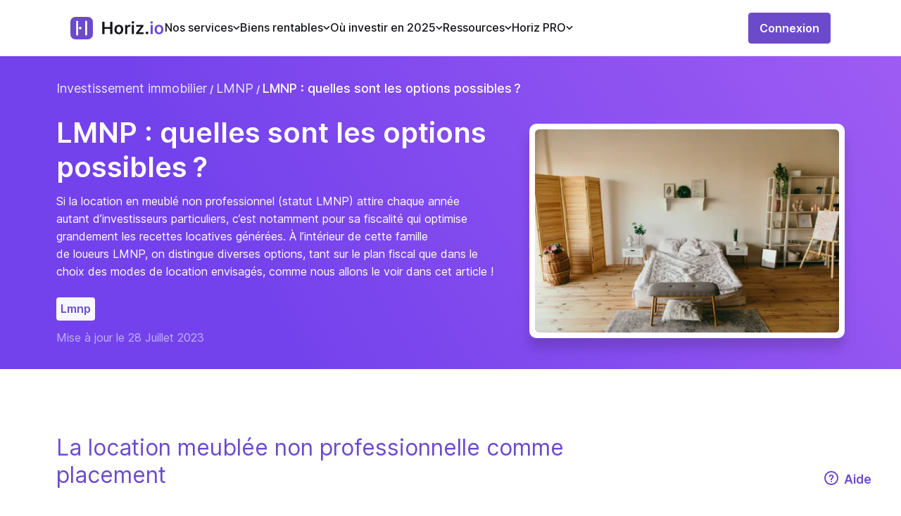

--- FILE ---
content_type: text/css; charset=utf-8
request_url: https://horiz.io/_nuxt/ChildCategory.Dx6E5IiV.css
body_size: -58
content:
.child-category-container[data-v-6f1eb888]{min-height:70vh;position:relative}


--- FILE ---
content_type: text/css; charset=utf-8
request_url: https://horiz.io/_nuxt/AnnonceCard.Df4xraBF.css
body_size: 217
content:
.real-estate-card[data-v-6e7e3904]{border-radius:6px;color:var(--ds-color-white-100);cursor:pointer;display:flex;height:136px;position:relative;width:224px}.real-estate-card .cover[data-v-6e7e3904]{border-radius:6px;height:136px;left:0;position:absolute;top:0;width:100%}.real-estate-card .cover img[data-v-6e7e3904]{border-radius:6px;height:100%;-o-object-fit:cover;object-fit:cover;width:100%}.real-estate-card .description[data-v-6e7e3904]{background:linear-gradient(180deg,transparent 31.6%,rgba(0,0,0,.7) 73.45%);border-radius:6px;height:136px;padding:54px 0 0 16px;position:relative;width:100%}.real-estate-card .infos[data-v-6e7e3904]{border-top:1px solid var(--ds-color-gray-50);padding-top:4px;width:-moz-fit-content;width:fit-content}.real-estate-card .price[data-v-6e7e3904]{font-size:26.047px;line-height:normal;padding-bottom:4px}.real-estate-card .performance[data-v-6e7e3904],.real-estate-card .price[data-v-6e7e3904]{font-style:normal;font-weight:var(--ds-weight-semi-bold)}.real-estate-card .performance[data-v-6e7e3904]{font-size:16px}.real-estate-card .city[data-v-6e7e3904]{color:var(--ds-color-gray-50);font-size:14px;font-style:normal;font-weight:400}.real-estate-card .city[data-v-6e7e3904]:before{content:"|";display:inline;margin-left:4px;margin-right:4px}


--- FILE ---
content_type: text/css; charset=utf-8
request_url: https://horiz.io/_nuxt/Card.CvBJoTuK.css
body_size: 308
content:
.article-card[data-v-7a4d2e25]{height:352px;width:260px}.article-card.large[data-v-7a4d2e25],.article-card.large[data-v-7a4d2e25] img{width:100%}.cover[data-v-7a4d2e25]{min-height:180px}.content[data-v-7a4d2e25]{display:flex;flex:1;flex-direction:column;justify-content:space-between;padding:14px 24px}.link[data-v-7a4d2e25]{text-decoration:none}.title[data-v-7a4d2e25]{-webkit-line-clamp:2;color:var(--ds-color-gray-100);font-size:16px;font-weight:var(--ds-weight-semi-bold);margin-bottom:4px;margin-top:0}.intro[data-v-7a4d2e25],.title[data-v-7a4d2e25]{display:-webkit-box;white-space:normal;-webkit-box-orient:vertical;overflow:hidden}.intro[data-v-7a4d2e25]{-webkit-line-clamp:3;color:var(--ds-color-gray-50);font-size:14px;font-weight:400;height:64px;margin-bottom:12px}.intro[data-v-7a4d2e25] strong{font-weight:400}.published-at[data-v-7a4d2e25]{color:var(--ds-color-gray-50);font-size:14px;font-weight:400;letter-spacing:-.24px}@media only screen and (min-width:1024px){.article-card.large[data-v-7a4d2e25]{width:260px}.article-card.large[data-v-7a4d2e25] img{width:auto}}


--- FILE ---
content_type: text/javascript; charset=utf-8
request_url: https://horiz.io/_nuxt/CkB7OihF.js
body_size: 4892
content:
import{q as w,l as _,d as u,f as o,_ as g,s as k,e as r,h as x,a3 as $,B as v,t as h,A as m,a4 as T,co as I,cr as H,a8 as V,S as A,F as B,v as M,i as N,a2 as z,R as q,L as E,M as O}from"./DpiV3_xH.js";import Z from"./DkdscrHm.js";import j from"./89xlE3Wb.js";import{t as U}from"./BtR64oLc.js";import"./_22SG623.js";import"./BB18Udw-.js";import"./pniD4BG6.js";import"./CeQ_pFfH.js";const R={},F={width:"320",height:"512",viewBox:"0 0 320 512",fill:"currentColor",stroke:"none",xmlns:"http://www.w3.org/2000/svg"},P=o("path",{d:"M279.141 288L293.361 195.34H204.451V135.21C204.451 109.86 216.871 85.15 256.691 85.15H297.111V6.26C297.111 6.26 260.431 0 225.361 0C152.141 0 104.281 44.38 104.281 124.72V195.34H22.8906V288H104.281V512H204.451V288H279.141Z"},null,-1),W=[P];function Y(t,e){return _(),u("svg",F,W)}const D=w(R,[["render",Y]]),G={},J={width:"448",height:"512",viewBox:"0 0 448 512",fill:"currentColor",stroke:"none",xmlns:"http://www.w3.org/2000/svg"},K=o("path",{d:"M100.28 448H7.4V148.9H100.28V448ZM53.79 108.1C24.09 108.1 0 83.4998 0 53.7998C2.1258e-07 39.5338 5.66714 25.8521 15.7547 15.7645C25.8423 5.67691 39.524 0.00976562 53.79 0.00976562C68.056 0.00976562 81.7377 5.67691 91.8253 15.7645C101.913 25.8521 107.58 39.5338 107.58 53.7998C107.58 83.4998 83.48 108.1 53.79 108.1ZM447.9 448H355.22V302.4C355.22 267.7 354.52 223.2 306.93 223.2C258.64 223.2 251.24 260.9 251.24 299.9V448H158.46V148.9H247.54V189.7H248.84C261.24 166.2 291.53 141.4 336.72 141.4C430.72 141.4 448 203.3 448 283.7V448H447.9Z"},null,-1),Q=[K];function X(t,e){return _(),u("svg",J,Q)}const tt=w(G,[["render",X]]),et={},nt={width:"512",height:"512",viewBox:"0 0 512 512",fill:"currentColor",stroke:"none",xmlns:"http://www.w3.org/2000/svg"},ot=o("path",{d:"M459.37 151.716C459.695 156.264 459.695 160.813 459.695 165.361C459.695 304.081 354.112 463.919 161.137 463.919C101.685 463.919 46.457 446.7 0 416.813C8.447 417.787 16.568 418.112 25.34 418.112C74.395 418.112 119.553 401.544 155.614 373.28C109.482 372.305 70.822 342.092 57.502 300.508C64 301.482 70.497 302.132 77.32 302.132C86.741 302.132 96.163 300.832 104.934 298.559C56.853 288.812 20.791 246.579 20.791 195.574V194.275C34.76 202.072 51.005 206.945 68.222 207.594C39.958 188.751 21.441 156.589 21.441 120.203C21.441 100.711 26.638 82.843 35.735 67.249C87.39 130.924 165.035 172.507 252.1 177.056C250.476 169.259 249.501 161.138 249.501 153.016C249.501 95.188 296.283 48.082 354.435 48.082C384.648 48.082 411.937 60.752 431.105 81.219C454.82 76.671 477.561 67.899 497.704 55.879C489.906 80.245 473.338 100.712 451.572 113.706C472.689 111.433 493.156 105.584 511.998 97.463C497.706 118.254 479.837 136.771 459.37 151.716Z"},null,-1),it=[ot];function ct(t,e){return _(),u("svg",nt,it)}const st=w(et,[["render",ct]]),at={},rt={width:"25",height:"20",viewBox:"0 0 25 20",stroke:"none",fill:"none",xmlns:"http://www.w3.org/2000/svg"},lt=o("path",{opacity:"0.4",d:"M23.3825 9.42719L18.1772 14.6325C17.0988 15.7108 15.6856 16.25 14.2723 16.25C12.859 16.25 11.4457 15.7108 10.3675 14.6325C9.32712 13.5921 8.78864 12.24 8.752 10.8768C8.71274 9.41422 9.25122 7.93898 10.3675 6.82273L10.9213 6.26891C11.6547 6.3157 12.3404 6.61078 12.8648 7.13523C12.988 7.25844 13.0935 7.3941 13.1922 7.53348L12.1352 8.59055C11.5643 9.16137 11.2499 9.92035 11.2499 10.7276C11.2499 11.5349 11.5643 12.2939 12.1352 12.8647C12.7061 13.4356 13.465 13.75 14.2723 13.75C15.0796 13.75 15.8386 13.4356 16.4094 12.8648L21.6148 7.65938C22.1856 7.08855 22.5 6.32957 22.5 5.5223C22.5 4.71504 22.1856 3.95605 21.6148 3.38523C21.0439 2.81434 20.2849 2.5 19.4777 2.5C18.6703 2.5 17.9114 2.81434 17.3405 3.38516L14.9736 5.75211C14.865 5.62102 14.7555 5.49035 14.6326 5.36742C14.1357 4.87063 13.5628 4.50156 12.9565 4.23371L15.5728 1.61742C16.6511 0.53918 18.0643 0 19.4777 0C20.8909 0 22.3042 0.53918 23.3825 1.61742C24.4413 2.67625 24.9803 4.05809 24.9995 5.44574C25.0193 6.88445 24.4803 8.32941 23.3825 9.42719Z",fill:"currentColor"},null,-1),_t=o("path",{d:"M1.61745 10.5728L6.8228 5.3675C7.90116 4.28918 9.31441 3.75 10.7277 3.75C12.141 3.75 13.5543 4.28918 14.6325 5.3675C15.7108 6.44578 16.25 7.85906 16.25 9.2723C16.25 10.6856 15.7109 12.0989 14.6325 13.1773L14.0787 13.7311C13.3453 13.6843 12.6596 13.3892 12.1352 12.8648C12.012 12.7416 11.9065 12.6059 11.8078 12.4665L12.8648 11.4095C13.4357 10.8386 13.7501 10.0796 13.7501 9.27238C13.7501 8.46512 13.4357 7.70613 12.8648 7.13531C12.2939 6.56441 11.535 6.25 10.7277 6.25C9.92042 6.25 9.16144 6.56441 8.59062 7.13523L3.38523 12.3406C2.81433 12.9114 2.49999 13.6704 2.49999 14.4777C2.49999 15.285 2.81433 16.0439 3.38523 16.6148C3.95608 17.1857 4.71503 17.5 5.5223 17.5C6.32964 17.5 7.08862 17.1857 7.65944 16.6148L10.0264 14.2479C10.135 14.379 10.2445 14.5096 10.3674 14.6326C10.8642 15.1294 11.4372 15.4984 12.0435 15.7663L9.42718 18.3826C8.3489 19.4608 6.93566 20 5.5223 20C4.10905 20 2.69577 19.4608 1.61745 18.3826C-0.53915 16.226 -0.53915 12.7294 1.61745 10.5728Z",fill:"currentColor"},null,-1),dt=[lt,_t];function ht(t,e){return _(),u("svg",rt,dt)}const ut=w(at,[["render",ht]]),pt={components:{UikitSocialTwitterIcon:st,UikitSocialFacebookIcon:D,UikitSocialLinkedinIcon:tt,UikitLinkIcon:ut},emits:["share-content"],methods:{handleSharing(t){this.$emit("share-content",t)}}},mt={class:"social-sharing"};function Ct(t,e,c,a,n,i){const s=k("uikit-social-twitter-icon"),l=k("uikit-social-facebook-icon"),d=k("uikit-social-linkedin-icon"),p=k("uikit-link-icon");return _(),u("div",mt,[o("div",{class:"sharing-button",onClick:e[0]||(e[0]=C=>i.handleSharing("twitter"))},[r(s)]),o("div",{class:"sharing-button",onClick:e[1]||(e[1]=C=>i.handleSharing("facebook"))},[r(l)]),o("div",{class:"sharing-button",onClick:e[2]||(e[2]=C=>i.handleSharing("linkedin"))},[r(d)]),o("div",{class:"sharing-button",onClick:e[3]||(e[3]=C=>i.handleSharing("share-native"))},[r(p)])])}const ft=g(pt,[["render",Ct],["__scopeId","data-v-70bffa5b"]]),xt={props:{text:{type:String,required:!0}}};function gt(t,e,c,a,n,i){const s=$;return _(),x(s,{class:"content-rich-text",text:c.text},null,8,["text"])}const kt=g(xt,[["render",gt],["__scopeId","data-v-f016877b"]]),vt={inject:{parentCategory:{from:"parentCategory",default:{title:""}},childCategory:{from:"childCategory",default:{title:""}}},props:{cta:{type:Object,required:!0}},computed:{defaultCta(){return this.cta.cta},title(){return this.cta.title?this.cta.title:this.defaultCta.title},description(){return this.cta.description?this.cta.description:this.defaultCta.description},icon(){const t=this.defaultCta.icon;return this.cta.icon&&(t.image=this.cta.icon),this.cta.iconAlternativeText&&(t.alternativeText=this.cta.iconAlternativeText),t},ctaLink(){return{link:this.link,title:this.ctaTitle,noIndex:this.noIndex,openInNewTab:this.openInNewTab}},link(){return this.cta.ctaLink?this.cta.ctaLink:this.defaultCta.cta.link},ctaTitle(){return this.cta.ctaTitle?this.cta.ctaTitle:this.defaultCta.cta.title},ctaText(){return this.cta.ctaText?this.cta.ctaText:this.defaultCta.cta.text},noIndex(){return this.cta.ctaNoIndex?this.cta.ctaNoIndex:this.defaultCta.noIndex},openInNewTab(){return this.cta.ctaOpenInNewTab?this.cta.ctaOpenInNewTab:this.defaultCta.openInNewTab}},methods:{handleCtaClick(){var t;U(this.title,this.parentCategory.title,(t=this.childCategory)==null?void 0:t.title)}}},wt={class:"cta-block"},$t={class:"icon"},Tt={class:"wrapper"},bt={class:"content"},St={class:"title"},Lt={class:"cta"};function yt(t,e,c,a,n,i){const s=T,l=$,d=I;return _(),u("div",wt,[o("div",$t,[o("div",Tt,[r(s,{"fit-cover":"",image:i.icon,width:"30",height:"30",size:"iconlarge"},null,8,["image"])])]),o("div",bt,[o("h3",St,v(i.title),1),r(l,{class:"description",text:i.description},null,8,["text"])]),o("div",Lt,[r(d,{link:i.ctaLink,type:"button",onLinkClick:i.handleCtaClick},{default:h(()=>[m(v(i.ctaText),1)]),_:1},8,["link","onLinkClick"])])])}const It=g(vt,[["render",yt],["__scopeId","data-v-345f3218"]]),Ht={props:{author:{type:Object,required:!0}}},Vt={class:"picture-wrapper"},At={class:"content"},Bt={class:"name"},Mt={class:"job"};function Nt(t,e,c,a,n,i){const s=T,l=H;return _(),x(l,{class:"author-card","no-shadow":""},{default:h(()=>[o("div",Vt,[r(s,{"fit-cover":"",image:c.author.picture,height:"48",width:"48",class:"picture",size:"iconlarge"},null,8,["image"])]),o("div",At,[o("div",Bt,v(c.author.name),1),o("div",Mt,v(c.author.job),1)])]),_:1})}const zt=g(Ht,[["render",Nt],["__scopeId","data-v-591e9f81"]]),qt={props:{content:{type:Array,required:!0},author:{type:Object,required:!0}},emits:["share-content"],data(){return{titles:[],formattedContent:[],activeTitle:""}},computed:{...V(A,["isMobileWidth"])},watch:{content:{handler(t){const e=[],c=[];t.forEach(a=>{if(this.isRichText(a)){let n=a.text;const i=a.text.match(/<(h2|h3)>(.*?)<\/(h2|h3)>/g);i&&i.forEach(l=>{const d=l.replace(/<\/?(h2|h3)>/g,"").replace(/&nbsp;/g,"");if(d!==""){const p=d.toLowerCase().replace(/[^\w ]+/g,"").replace(/ +/g,"-");e.push({anchor:p,title:d,level:l.includes("h2")?1:2}),n=n.replace(l,`<a class="anchor" id="${p}"></a>${l}`)}}),n=n.replaceAll('sizes="100vw"','sizes="(max-width: 420px) 390px, (max-width: 1024px) 500px, 780px"'),n=n.replaceAll("https://horiz.io",this.$config.public.hpBaseUrl),c.push({...a,text:n})}else c.push(a)}),this.titles=e,this.formattedContent=c},immediate:!0}},mounted(){window.addEventListener("scroll",this.handleScroll),window.addEventListener("resize",this.handleScroll),this.handleScroll()},beforeUnmount(){window.removeEventListener("scroll",this.handleScroll),window.removeEventListener("resize",this.handleScroll)},methods:{isRichText(t){return t.__component==="shared.text"},isCtaBlock(t){return t.__component==="global.cta-block"},handleScroll(){this.detectActiveTitle()},readingProgress(){const e=this.isMobileWidth?110:80,c=this.$el.querySelector(".content-wrapper"),a=window.pageYOffset||document.documentElement.scrollTop,n=c.offsetTop+0,i=n+c.offsetHeight;let s=0;a<n?s=0:a>i-(window.innerHeight-e)?s=100:s=Math.round((a-n)/(c.offsetHeight-(window.innerHeight-e))*100),this.progress=s},detectActiveTitle(){const t=this.$el.querySelectorAll(".anchor"),e=window.pageYOffset||document.documentElement.scrollTop,c=t[0],a=t[t.length-1];if(!c||e<c.offsetTop)this.setActiveTitle("");else if(e>a.offsetTop)this.setActiveTitle(a.id);else for(let n=0;n<t.length;n++){const s=t[n].getBoundingClientRect(),l=s.top,d=s.bottom;if(l>=0&&d<=window.innerHeight){t[n-1]&&this.setActiveTitle(t[n-1].id);break}}},setActiveTitle(t){setTimeout(()=>this.activeTitle=t)},handleSharing(t){this.$emit("share-content",t)}}},b=t=>(E("data-v-5a8a7c75"),t=t(),O(),t),Et={class:"side hide-on-mobile"},Ot={class:"sticky-content"},Zt=b(()=>o("h2",null,[m(" Annonces "),o("span",{class:"purple"},"exclusives"),m(" Horiz.io ")],-1)),jt={class:"content-wrapper"},Ut=b(()=>o("h2",null,[m(" Annonces "),o("span",{class:"purple"},"exclusives"),m(" Horiz.io ")],-1));function Rt(t,e,c,a,n,i){const s=z,l=Z,d=j,p=ft,C=kt,S=It,L=zt,y=q;return _(),x(y,{class:"article-content","wide-mode":"","small-space":""},{default:h(()=>[o("div",Et,[o("div",Ot,[r(l,{random:"",exclusive:""},{title:h(()=>[Zt]),"display-all":h(()=>[r(s,{class:"link",to:{name:"biens-rentables-custom-search",query:{sorting:"-rendement",rendementMax:17}}},{default:h(()=>[m(" Voir toutes les annonces » ")]),_:1})]),_:1}),r(d,{titles:n.titles,activeTitle:n.activeTitle},null,8,["titles","activeTitle"]),r(p,{onShareContent:i.handleSharing},null,8,["onShareContent"])])]),o("div",jt,[(_(!0),u(B,null,M(n.formattedContent,f=>(_(),u("div",{key:f.id,class:"content-part"},[i.isRichText(f)?(_(),x(C,{key:0,text:f.text},null,8,["text"])):i.isCtaBlock(f)?(_(),x(S,{key:1,cta:f},null,8,["cta"])):N("",!0)]))),128)),r(L,{author:c.author},null,8,["author"]),r(p,{class:"hide-on-desktop",onShareContent:i.handleSharing},null,8,["onShareContent"]),r(l,{class:"hide-on-desktop",column:"",random:"",exclusive:""},{title:h(()=>[Ut]),"display-all":h(()=>[r(s,{class:"link",to:{name:"biens-rentables-custom-search",query:{sorting:"-rendement",rendementMax:17}}},{default:h(()=>[m(" Voir toutes les annonces » ")]),_:1})]),_:1})])]),_:1})}const Qt=g(qt,[["render",Rt],["__scopeId","data-v-5a8a7c75"]]);export{Qt as default};
//# sourceMappingURL=CkB7OihF.js.map


--- FILE ---
content_type: text/javascript; charset=utf-8
request_url: https://horiz.io/_nuxt/lns299J6.js
body_size: 2783
content:
const __vite__fileDeps=["./CkB7OihF.js","./DpiV3_xH.js","./entry.BmDQelAe.css","./DkdscrHm.js","./_22SG623.js","./BB18Udw-.js","./AnnonceCard.Df4xraBF.css","./pniD4BG6.js","./CeQ_pFfH.js","./Annonces.Byvlj8S4.css","./89xlE3Wb.js","./Toc.YKFjMUtI.css","./BtR64oLc.js","./Content.CtXV7BpW.css","./BB69pzhM.js","./ToolBar.B8YFgksq.css","./D96JWmhx.js","./zozu0MIk.js","./BrA3hjpf.js","./Card.CvBJoTuK.css","./DiscoverArticles.QIBC28oW.css"],__vite__mapDeps=i=>i.map(i=>__vite__fileDeps[i]);
import{_ as E,l as f,d as H,e as c,t as y,h as C,i as T,Y as S,m as w,p as A,u as M,w as D,$,W as b,a0 as j,a1 as q,b as N,o as V,g as l,X as W,j as F,n as J}from"./DpiV3_xH.js";import{_ as X}from"./CkXXt-L6.js";import{_ as Y}from"./CbHmGxSA.js";import{u as G}from"./Aw3QK6qX.js";import{u as K}from"./BXJszaxl.js";import"./B8t9fg_H.js";import"./BrA3hjpf.js";const Q=w(()=>A(()=>import("./CkB7OihF.js"),__vite__mapDeps([0,1,2,3,4,5,6,7,8,9,10,11,12,13]),import.meta.url).then(e=>e.default||e)),Z=w(()=>A(()=>import("./BB69pzhM.js"),__vite__mapDeps([14,1,2,12,15]),import.meta.url).then(e=>e.default||e)),tt=w(()=>A(()=>import("./D96JWmhx.js"),__vite__mapDeps([16,17,1,2,18,19,20]),import.meta.url).then(e=>e.default||e)),et={provide(){return{parentCategory:this.parentCategory,childCategory:this.childCategory}},props:{parentCategory:{type:Object},article:{type:Object},toolbar:{type:Object,required:!0},similarArticles:{type:Array,required:!0}},computed:{breadcrumb(){return[{label:this.parentCategory.title,to:`/${this.parentCategory.slug}`},{label:this.childCategory.title,to:`/${this.parentCategory.slug}/${this.childCategory.slug}`},{label:this.article.title,to:`/${this.parentCategory.slug}/${this.article.slug}`}]},childCategory(){return this.article.child_category},tags(){return this.article.tags.map(e=>e.name)},updatedAt(){return new Date(this.article.updatedAt)},sanitizedInto(){const e=document.createElement("div");return e.innerHTML=this.article.intro,e.innerText}},methods:{handleSharing(e){if(e==="share-native")navigator.share!==void 0?navigator.share({title:this.article.title,text:this.sanitizedInto,url:window.location.href}):navigator.clipboard.writeText(window.location.href);else{let a={facebook:"https://www.facebook.com/sharer/sharer.php?u=@u&title=@t&description=@d&quote=@q&hashtag=@h",linkedin:"https://www.linkedin.com/sharing/share-offsite/?url=@u",twitter:"https://twitter.com/intent/tweet?text=@t&url=@u&hashtags=@h@tu"}[e];e==="twitter"&&(this.tags.length||(a=a.replace("&hashtags=@h","")));let s=this.tags.join(",");e==="facebook"&&s.length&&(s="%23"+s.split(",")[0]),a=a.replace(/@tu/g,"&via="+encodeURIComponent("horiz_io")).replace(/@u/g,encodeURIComponent(window.location.href)).replace(/@t/g,encodeURIComponent(this.article.title)).replace(/@d/g,encodeURIComponent(this.sanitizedInto)).replace(/@q/g,encodeURIComponent(this.sanitizedInto)).replace(/@h/g,s),window.open(a)}}}},at={id:"article",class:"article-container"};function it(e,p,a,s,u,i){const r=X,t=S,m=Q,d=Z,o=tt;return f(),H("main",at,[c(t,{"when-idle":""},{default:y(()=>[c(r,{breadcrumb:i.breadcrumb,title:a.article.title,description:a.article.intro,tags:i.tags,"update-date":i.updatedAt,cover:a.article.cover,"show-cover-on-mobile":""},null,8,["breadcrumb","title","description","tags","update-date","cover"])]),_:1}),c(t,{"when-visible":""},{default:y(()=>[c(m,{content:a.article.content,author:a.article.author,onShareContent:i.handleSharing},null,8,["content","author","onShareContent"])]),_:1}),c(t,{"when-visible":""},{default:y(()=>[c(d,{tools:a.toolbar,"no-space":""},null,8,["tools"])]),_:1}),c(t,{"when-visible":""},{default:y(()=>[a.similarArticles.length?(f(),C(o,{key:0,articles:a.similarArticles,"parent-category-slug":a.parentCategory.slug},null,8,["articles","parent-category-slug"])):T("",!0)]),_:1})])}const rt=E(et,[["render",it],["__scopeId","data-v-712bf16d"]]),dt={__name:"index",async setup(e){let p,a;const s=J(),u=M(),{data:i}=([p,a]=D(()=>W(()=>s.getPageArticleOrChildCategoryBySlug(u.params.parentArticleCategory,u.params.articleCategoryOrArticle,{$preview:!!u.query.preview}),"$ouu5oPIoIs")),p=await p,a(),p);if(!i.value)throw $({statusCode:404,statusMessage:"Page non trouvée"});const r=i.value.childCategory;let t=null,m=null,d="";if(!i.value.isArticle)m=i.value.articles,d=`${r.title} | Horiz.io`;else{if(t=i.value.article,!t)throw $({statusCode:404,statusMessage:"Article non trouvé"});m=i.value.articles,d=`${t.title} | Horiz.io`}const o=i.value.isArticle,g=i.value.parentCategory,x=i.value.toolbar,n=F(),_=`${n.public.hpBaseUrl}/${u.params.parentArticleCategory}/${u.params.articleCategoryOrArticle}`,B=o?"article":"website",O=o?t.title:r.title,z=o?t.seo.metaDescription:r.seo.metaDescription;let v;o?v=b(t.cover.image,"thumbnail"):v=b(r.cover.image,"thumbnail");const U=o?t.cover.alternativeText:r.cover.alternativeText,I=[{rel:"canonical",href:_}];if(o){const h=j([{width:"420px",size:"small"},{width:"*",size:"cover"}],t.cover.image);I.push({rel:"preload",href:q(b(t.cover.image,"cover")),imagesrcset:h.srcset,imagesizes:h.sizes,as:"image"})}N({title:d,meta:[{hid:"description",name:"description",content:z},{hid:"og:title",property:"og:title",content:O},{hid:"og:description",property:"og:description",content:z},{hid:"og:image",property:"og:image",content:v},{hid:"og:url",property:"og:url",content:_},{hid:"og:site_name",property:"og:site_name",content:"Horiz.io"},{hid:"og:type",property:"og:type",content:B},{hid:"twitter:card",name:"twitter:card",content:"summary_large_image"},{hid:"twitter:image:alt",name:"twitter:image:alt",content:U}],link:I});const k=[{"@type":"ListItem",position:1,name:"accueil",item:n.public.hpBaseUrl},{"@type":"ListItem",position:2,name:g.title,item:`${n.public.hpBaseUrl}/${g.slug}`},{"@type":"ListItem",position:3,name:r.title,item:`${n.public.hpBaseUrl}/${g.slug}/${r.slug}`}];o&&k.push({"@type":"ListItem",position:4,name:t.title,item:`${n.public.hpBaseUrl}/${g.slug}/${t.slug}`});const R=o?{"@context":"https://schema.org","@type":"Article",mainEntityOfPage:{"@type":"WebPage","@id":_},headline:t.title,image:[b(t.cover.image,"thumbnail")],datePublished:t.publishedAt?t.publishedAt:t.updatedAt,dateModified:t.updatedAt,author:{"@type":"Organization",name:"Horiz"},publisher:{"@type":"Organization",name:"Horiz",url:n.public.hpBaseUrl,logo:{"@type":"ImageObject",url:`${n.public.hpBaseUrl}/imgs/logo.png`}}}:{"@context":"https://schema.org/","@type":"WebPage",name:d,speakable:{"@type":"SpeakableSpecification",xpath:["/html/head/title","/html/head/meta[@name='description']/@content"]},url:_};return G([{"@context":"https://schema.org","@type":"Organization",name:"Horiz",alternateName:"Rendement Locatif",url:n.public.hpBaseUrl,logo:`${n.public.hpBaseUrl}/imgs/logo.png`},{"@context":"https://schema.org/","@type":"WebSite",url:n.public.hpBaseUrl,name:"Horiz",alternateName:"Rendement locatif"},{"@context":"https://schema.org/","@type":"BreadcrumbList",itemListElement:k},R]),V(()=>{const h=K();o?h.trackAfterMounted("[CMS] Article",{articleName:t.title,articleId:t.id}):h.trackAfterMounted("[CMS] Catégorie fille",{categoryName:r.title,categoryId:r.id})}),(h,ot)=>{const L=rt,P=Y;return l(o)?(f(),C(L,{key:0,toolbar:l(x),parentCategory:l(g),article:l(t),"similar-articles":l(m)},null,8,["toolbar","parentCategory","article","similar-articles"])):(f(),C(P,{key:1,toolbar:l(x),"paginated-articles":l(m),"parent-category":l(g),"child-category":l(r)},null,8,["toolbar","paginated-articles","parent-category","child-category"]))}}};export{dt as default};
//# sourceMappingURL=lns299J6.js.map


--- FILE ---
content_type: text/javascript; charset=utf-8
request_url: https://horiz.io/_nuxt/CbHmGxSA.js
body_size: 961
content:
const __vite__fileDeps=["./vUjzoMkH.js","./zozu0MIk.js","./DpiV3_xH.js","./entry.BmDQelAe.css","./BrA3hjpf.js","./Card.CvBJoTuK.css","./CTo2snGe.js","./OldPagination.BRx4po4g.css","./Paginated.DfC9IlsR.css","./BB69pzhM.js","./BtR64oLc.js","./ToolBar.B8YFgksq.css","./0TFOHg3d.js","./DiscoverCategories.BZNNgw-R.css","./CdoDJbbd.js","./TextBloc.CTpFm51V.css"],__vite__mapDeps=i=>i.map(i=>__vite__fileDeps[i]);
import{_ as p,l,d as s,e as a,t as r,h as d,i as C,f as b,F as f,v,Y as x,m as c,p as i}from"./DpiV3_xH.js";import{_ as z}from"./CkXXt-L6.js";const E=c(()=>i(()=>import("./vUjzoMkH.js"),__vite__mapDeps([0,1,2,3,4,5,6,7,8]),import.meta.url).then(t=>t.default||t)),O=c(()=>i(()=>import("./BB69pzhM.js"),__vite__mapDeps([9,2,3,10,11]),import.meta.url).then(t=>t.default||t)),A=c(()=>i(()=>import("./0TFOHg3d.js"),__vite__mapDeps([12,2,3,13]),import.meta.url).then(t=>t.default||t)),V=c(()=>i(()=>import("./CdoDJbbd.js"),__vite__mapDeps([14,2,3,15]),import.meta.url).then(t=>t.default||t)),w={props:{paginatedArticles:{type:Object,required:!0},parentCategory:{type:Object},childCategory:{type:Object},toolbar:{type:Object,required:!0}},computed:{breadcrumb(){return[{label:this.parentCategory.title,to:`/${this.parentCategory.slug}`},{label:this.childCategory.title,to:`/${this.parentCategory.slug}/${this.childCategory.slug}`}]},childCateogires(){return this.parentCategory.child_categories.filter(t=>t.slug!==this.childCategory.slug)}},provide(){return{parentCategory:this.parentCategory,childCategory:this.childCategory}}},L={id:"child-category",class:"child-category-container"},k={class:"blocs"};function I(t,P,e,j,B,n){const u=z,o=x,g=E,y=O,h=A,m=V;return l(),s("main",L,[a(o,{"when-idle":""},{default:r(()=>[a(u,{breadcrumb:n.breadcrumb,title:e.childCategory.title,description:e.childCategory.description,cover:e.childCategory.cover},null,8,["breadcrumb","title","description","cover"])]),_:1}),a(o,{"when-visible":""},{default:r(()=>[a(g,{"paginated-articles":e.paginatedArticles,"parent-category-slug":e.parentCategory.slug,"child-category-slug":e.childCategory.slug,"child-category-title":e.childCategory.title},null,8,["paginated-articles","parent-category-slug","child-category-slug","child-category-title"])]),_:1}),a(o,{"when-visible":""},{default:r(()=>[a(y,{tools:e.toolbar,"no-space":""},null,8,["tools"])]),_:1}),a(o,{"when-visible":""},{default:r(()=>[n.childCateogires.length?(l(),d(h,{key:0,categories:n.childCateogires,"parent-category-slug":e.parentCategory.slug},null,8,["categories","parent-category-slug"])):C("",!0)]),_:1}),a(o,{"when-visible":""},{default:r(()=>[b("div",k,[(l(!0),s(f,null,v(e.childCategory.blocs,_=>(l(),d(m,{key:_.id,bloc:_},null,8,["bloc"]))),128))])]),_:1})])}const T=p(w,[["render",I],["__scopeId","data-v-6f1eb888"]]);export{T as _};
//# sourceMappingURL=CbHmGxSA.js.map


--- FILE ---
content_type: text/javascript; charset=utf-8
request_url: https://horiz.io/_nuxt/DkdscrHm.js
body_size: 888
content:
import{_ as N}from"./_22SG623.js";import{_ as b,G as f,c as r,o as S,l as a,d as y,f as i,a5 as h,A as k,B as v,e as x,t as d,F as q,v as I,g as l,h as u,H as T,cq as V,Q as w,a2 as z}from"./DpiV3_xH.js";import{u as D}from"./pniD4BG6.js";import{l as E}from"./CeQ_pFfH.js";import"./BB18Udw-.js";const L={class:"annonces-title__header"},W={class:"annonces-title"},F={class:"purple"},M={__name:"Annonces",props:{city:{type:String,required:!1},postalCode:{type:[Number,String],required:!1},column:{type:Boolean,default:!1},hideAnnouncesWithId:{type:Array,default:()=>[]},limit:{type:Number,default:6},random:{type:Boolean,default:!1},exclusive:{type:Boolean,default:!1}},setup(s){const e=s,c=f(!0),m=f([]),A=r(()=>({name:"biens-rentables-custom-search",query:{locations:E({cp:`${e.postalCode}`,ville:`${e.city}`,distance:"all-city"}),rendementMax:17,sorting:"-rendement"}})),_=r(()=>c.value?Array.from({length:e.limit},n=>({id:`skeleton-${n}`})):m.value.filter(n=>!e.hideAnnouncesWithId.includes(n.id)).slice(0,e.limit)),g=r(()=>_.value.slice(0,3));return S(async()=>{const t={sort:"-hzExclusive,-rendement",limit:e.limit+e.hideAnnouncesWithId.length,filter:{}};e.city&&e.postalCode&&(t.filter.locations=[{cp:e.postalCode,ville:e.city,distance:20}]),e.exclusive&&(t.filter.hzExclusive=!0),e.random&&(t.filter.random=!0);const n=await D().getAnnonces({...t,filter:JSON.stringify(t.filter)});m.value=n.data,c.value=!1}),(t,n)=>{const p=N,B=V,$=w,C=z;return a(),y("div",{class:T(["annonces",{column:s.column}])},[i("div",L,[i("div",W,[h(t.$slots,"title",{},()=>[i("h2",null,[k(" Annonces rentables à : "),i("span",F,v(s.city),1)])],!0)])]),x($,null,{default:d(()=>[s.column?(a(!0),y(q,{key:0},I(l(g),o=>(a(),u(p,{key:o.id,class:"ad-card-col",ad:o,skeleton:l(c)},null,8,["ad","skeleton"]))),128)):(a(),u(B,{key:1,items:l(_)},{item:d(({item:o})=>[(a(),u(p,{key:o.id,ad:o,skeleton:l(c)},null,8,["ad","skeleton"]))]),_:1},8,["items"]))]),_:1}),h(t.$slots,"display-all",{},()=>[x(C,{class:"link",to:l(A)},{default:d(()=>[k("Voir toutes les annonces rentables à "+v(s.city)+" »",1)]),_:1},8,["to"])],!0)],2)}}},j=b(M,[["__scopeId","data-v-9220f937"]]);export{j as default};
//# sourceMappingURL=DkdscrHm.js.map
